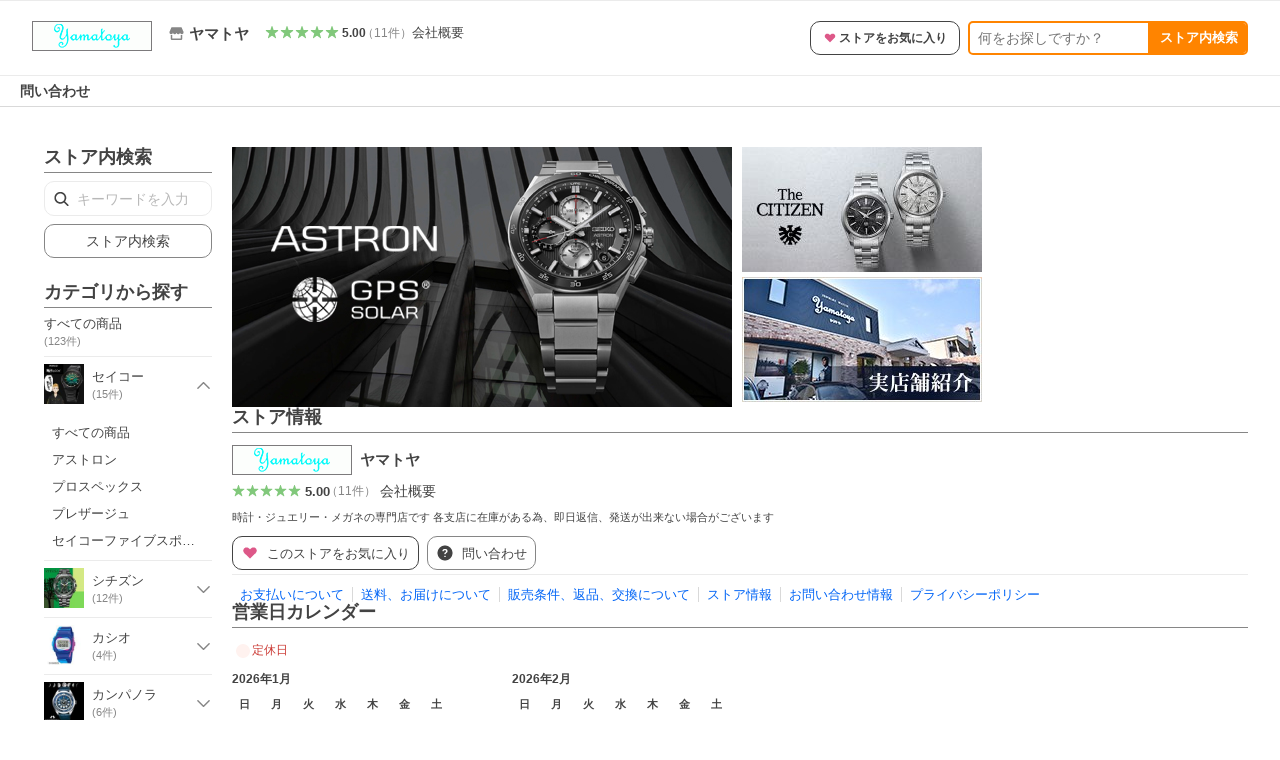

--- FILE ---
content_type: text/css
request_url: https://s.yimg.jp/images/shp_front/syene-front/prod/202601221015/_next/static/css/595.css
body_size: 208
content:
.styles_hotItems__jt8sG{display:flex;border-bottom:1px solid #ebebeb}.styles_hotItem__HUcIL{padding:16px}.styles_hotItemInner__m_jW5{max-width:130px}@media(hover:hover){.styles_hotItemLink___x46W:hover .styles_itemName__H_h__{color:#3083fd}.styles_hotItemLink___x46W:hover .styles_hotItemImage___rq_V{opacity:.7}}.styles_hotItemImage___rq_V{margin-top:4px}.styles_itemName__H_h__{display:block;display:-webkit-box;max-height:2.4em;overflow:hidden;line-height:1.2;-webkit-box-orient:vertical;-webkit-line-clamp:2;color:#434343;margin-top:4px}.styles_itemPrice__bjKHt{font-weight:700;color:#cb3a34;margin-top:8px}

--- FILE ---
content_type: text/css
request_url: https://s.yimg.jp/images/shp_front/syene-front/prod/202601221015/_next/static/css/5684.css
body_size: 420
content:
.styles_sideCategoryMenu__hh2oM{max-width:180px}.styles_allCategory__uYbBL{padding:8px 0;display:block;border-bottom:1px solid #ebebeb}.styles_allCategory__uYbBL .styles_title__1_sGl{color:#434343;font-size:13px;display:block}.styles_allCategory__uYbBL .styles_count__mQ_Tl{color:#868686;font-size:11px;display:block;margin-top:4px}.styles_allCategory__uYbBL:hover .styles_count__mQ_Tl,.styles_allCategory__uYbBL:hover .styles_title__1_sGl{color:#3083fd}.styles_categoryMore___syEt{display:flex;justify-content:center;align-items:center;height:49px;color:#0265f6}.styles_categoryMore___syEt,.styles_storeCategoryItem__HabL9{border-bottom:1px solid #ebebeb}.styles_parentCategoryButton__pxPK7{width:100%}.styles_parentCategory__5f6CC{margin:4px 0;display:flex;align-items:center}.styles_parentCategory__5f6CC .styles_categoryImage__Y5tfR{display:inline-block;min-width:40px}.styles_parentCategory__5f6CC .styles_categoryImage__Y5tfR .styles_image__eSsP0{object-fit:contain}.styles_parentCategory__5f6CC .styles_categoryTitle__EQEZI{padding:8px 0 8px 8px;min-width:0;width:100%}.styles_parentCategory__5f6CC .styles_categoryTitle__EQEZI .styles_title__1_sGl{color:#434343;font-size:13px;display:block;overflow:hidden;white-space:nowrap;text-overflow:ellipsis}.styles_parentCategory__5f6CC .styles_categoryTitle__EQEZI .styles_count__mQ_Tl{color:#868686;font-size:11px;display:block;margin-top:4px}.styles_parentCategory__5f6CC .styles_categoryArrowIcon__ehyDP{font-size:17px;color:#868686;transition:transform .2s ease-out}.styles_parentCategory__5f6CC .styles_categoryArrowIcon__open__9ODbe{transform:rotate(180deg)}.styles_parentCategory__5f6CC:hover .styles_categoryArrowIcon__ehyDP,.styles_parentCategory__5f6CC:hover .styles_categoryTitle__EQEZI .styles_count__mQ_Tl,.styles_parentCategory__5f6CC:hover .styles_categoryTitle__EQEZI .styles_title__1_sGl{color:#3083fd;cursor:pointer}.styles_childCategoryLoading__AYIT2{text-align:center}.styles_childCategoryError__WMEep{text-align:center;padding:24px}.styles_childCategoryError__WMEep .styles_errorIcon__pqh6z{font-size:19px;color:#868686}.styles_childCategoryError__WMEep .styles_errorTitleText__NLJkf{margin-top:4px;font-weight:700;font-size:13px;display:inline-block}.styles_childCategoryError__WMEep .styles_errorDescriptions__NYy9n{margin-top:12px;font-size:11px}.styles_childCategoryError__WMEep .styles_errorDescription__I7ADE{display:inline-block}.styles_childCategory__NB3Ve{padding:12px 8px;font-size:13px}.styles_childCategory__NB3Ve .styles_childCategoryItem__pq_Gm{overflow:hidden;white-space:nowrap;text-overflow:ellipsis}.styles_childCategory__NB3Ve .styles_childCategoryItem__pq_Gm:nth-child(n+2){margin-top:12px}.styles_childCategory__NB3Ve .styles_childCategoryItemMore__7GpEH{color:#0265f6}.styles_childCategory__NB3Ve .styles_childCategoryLink__N6kkO{color:#434343}.styles_childCategory__NB3Ve .styles_childCategoryLink__N6kkO:hover{color:#3083fd}

--- FILE ---
content_type: text/javascript; charset=UTF-8
request_url: https://yads.yjtag.yahoo.co.jp/tag?s=13978_582531&fr_id=yads_2517064-0&p_elem=PRMB&u=https%3A%2F%2Fstore.shopping.yahoo.co.jp%2Fyamatoya-co%2F&pv_ts=1769283374265&cu=https%3A%2F%2Fstore.shopping.yahoo.co.jp%2Fyamatoya-co%2F&suid=1a26b153-bc06-4617-8355-85afa088c710
body_size: 774
content:
yadsDispatchDeliverProduct({"dsCode":"13978_582531","patternCode":"13978_582531-617640","outputType":"js_frame","targetID":"PRMB","requestID":"a16c91a65ed4e8c6659358e655025e94","products":[{"adprodsetCode":"13978_582531-617640-653580","adprodType":3,"adTag":"<script onerror='YJ_YADS.passback()' src='https://yads.yjtag.yahoo.co.jp/yda?adprodset=13978_582531-617640-653580&cb=1769283378644&cu=https%3A%2F%2Fstore.shopping.yahoo.co.jp%2Fyamatoya-co%2F&p_elem=PRMB&pv_id=a16c91a65ed4e8c6659358e655025e94&suid=1a26b153-bc06-4617-8355-85afa088c710&u=https%3A%2F%2Fstore.shopping.yahoo.co.jp%2Fyamatoya-co%2F' type='text/javascript'></script>","width":"320","height":"50","iframeFlag":0},{"adprodsetCode":"13978_582531-617640-653581","adprodType":5,"adTag":"<a href=\"https://yahoo.jp/XdAdwI\" target=\"_top\">\n  <img src=\"https://s.yimg.jp/images/listing/deliveryope/jisyakou/202211_donation_320_50.jpg\" width=\"320\" height=\"50\" border=\"0\">\n  </img>\n</a>","width":"320","height":"50"}],"measurable":1,"frameTag":"<div style=\"text-align:center;\"><iframe src=\"https://s.yimg.jp/images/listing/tool/yads/yads-iframe.html?s=13978_582531&fr_id=yads_2517064-0&p_elem=PRMB&u=https%3A%2F%2Fstore.shopping.yahoo.co.jp%2Fyamatoya-co%2F&pv_ts=1769283374265&cu=https%3A%2F%2Fstore.shopping.yahoo.co.jp%2Fyamatoya-co%2F&suid=1a26b153-bc06-4617-8355-85afa088c710\" style=\"border:none;clear:both;display:block;margin:auto;overflow:hidden\" allowtransparency=\"true\" data-resize-frame=\"true\" frameborder=\"0\" height=\"50\" id=\"yads_2517064-0\" name=\"yads_2517064-0\" scrolling=\"no\" title=\"Ad Content\" width=\"320\" allow=\"fullscreen; attribution-reporting\" allowfullscreen loading=\"eager\" ></iframe></div>"});